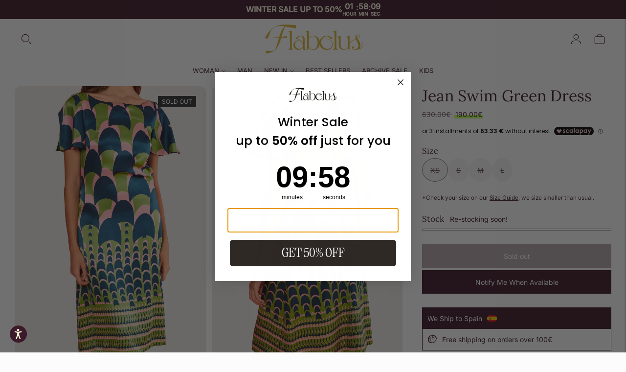

--- FILE ---
content_type: text/css
request_url: https://flabelus.com/cdn/shop/t/57/assets/custom.css?v=60228716461112942371764578193
body_size: 2745
content:
button#shopify-pc__banner__btn-accept{background:#000;color:#fff}.shopify-pc__banner__dialog{width:40%!important;left:50%!important;transform:translate(-50%,-50%)!important;-ms-transform:translate(-50%,-50%)}button#shopify-pc__banner__btn-decline{border:unset;text-decoration:underline!important;position:absolute;top:-10px;right:0;font-size:14px}.shopify-pc__banner__body{margin-top:20px}button#shopify-pc__banner__btn-manage-prefs span{text-decoration:underline}@media (max-width: 480px){.shopify-pc__banner__dialog{width:90%!important}}.scrollable{display:flex;overflow-x:auto;padding-bottom:5px;scrollbar-color:#868686 var(--light_gray);scroll-behavior:smooth;-webkit-overflow-scrolling:touch;gap:5px}.scrollable::-webkit-scrollbar{background-color:var(--light_gray);height:1px}.scrollable::-webkit-scrollbar-thumb{background-color:#868686}.scrollable.no-scrollbar{padding-bottom:0;scrollbar-width:none}.scrollable_item{flex-shrink:0;width:45%}.scrollable.no-scrollbar::-webkit-scrollbar{display:none}.pr-root{font-size:13px;display:flex;align-items:center;max-width:max-content}.pr-root .pr-images{display:flex;align-items:center;margin-right:8px}.pr-root .pr-image{width:22px;height:22px;border-radius:50%;vertical-align:middle}.pr-root .pr-image:not(:last-of-type){margin-right:-4px}.pr-root .pr-name{display:inline-flex;align-items:center;font-weight:700}.pr-root .pr-name:after{content:"";display:block;width:12px;height:12px;margin-left:4px;background-image:url("data:image/svg+xml,%3Csvg width='12' height='12' viewBox='0 0 12 12' fill='none' xmlns='http://www.w3.org/2000/svg'%3E%3Cpath d='M3.88423 10.4368H2.23042C1.86113 10.4368 1.56183 10.1375 1.56183 9.76825V8.11376C1.56183 7.93645 1.49117 7.76647 1.36585 7.64115L0.195978 6.47128C-0.0653261 6.20998 -0.0653261 5.78669 0.195978 5.52605L1.37785 4.34418C1.49583 4.2262 1.56183 4.06688 1.56183 3.90023V2.23042C1.56183 1.86113 1.86113 1.56183 2.23042 1.56183H3.8849C4.06222 1.56183 4.2322 1.49117 4.35752 1.36585L5.52739 0.195978C5.78869 -0.0653261 6.21198 -0.0653261 6.47261 0.195978L7.64248 1.36585C7.7678 1.49117 7.93778 1.56183 8.1151 1.56183H9.76958C10.1389 1.56183 10.4382 1.86113 10.4382 2.23042V3.8849C10.4382 4.06222 10.5088 4.2322 10.6342 4.35752L11.804 5.52739C12.0653 5.78869 12.0653 6.21198 11.804 6.47261L10.6342 7.64248C10.5088 7.7678 10.4382 7.93778 10.4382 8.1151V9.76958C10.4382 10.1389 10.1389 10.4382 9.76958 10.4382H8.1151C7.93778 10.4382 7.7678 10.5088 7.64248 10.6342L6.47261 11.804C6.21131 12.0653 5.78802 12.0653 5.52739 11.804L4.35752 10.6342C4.23153 10.5068 4.06155 10.4368 3.88423 10.4368Z' fill='%23318CEE'/%3E%3Cpath d='M7.9991 4.99945L5.49938 7.49917L3.99954 5.99934' stroke='white' stroke-width='1.5' stroke-linecap='round' stroke-linejoin='round'/%3E%3C/svg%3E%0A")}@media (max-width: 480px){.pr-root{font-size:12px}}.ship_info_header{display:flex;align-items:center;background:var(--color-text);color:#fff;padding:10px;font-size:14px}.ship_info_header img{margin-left:10px}.ship_info_block{border:1px solid var(--color-text);margin:1rem 0}.ship_info_content{padding:10px;font-size:14px}.ship_info_item{display:flex;align-items:flex-start;border-bottom:1px solid lightgray;padding:10px 0;font-size:14px}.ship_info_item img{margin-right:10px}.ship_info_item:last-child{border-bottom:unset;padding-bottom:unset}.ship_info_item:first-child{padding-top:unset}.first_purchase_header{margin:0;font-size:12px}.first_purchase_header a{text-decoration:underline;color:inherit;cursor:pointer}.first_purchase_discount_form{display:none;padding:10px 0}.popup-overlay{display:none;position:fixed;top:0;left:0;width:100%;height:100%;background-color:#00000080;z-index:9999}.popup-content{position:relative;top:50%;left:50%;transform:translate(-50%,-50%);background:#fff;padding:20px;width:500px;border-radius:10px;text-align:center}.close-btn{position:absolute;top:10px;right:10px;font-size:20px;cursor:pointer}@media (max-width: 567px){.popup-content{width:fit-content}}.collection-top-bar__filters{justify-content:center;flex-wrap:wrap}a.collection__button.type-body-regular{width:150px;min-width:max-content;margin:0;display:flex;justify-content:space-between}@media (max-width: 850px){a.collection__button.type-body-regular{width:auto}}.product-item .badge{padding:4px 8px}button.product-form__chip{border-radius:50%}button.product-form__chip.selected{background:var(--color-text);color:#fff}.product__media-action{display:none}.custom_bubbles span.swatch__button_custom{--swatch: #ccc;display:inline-block;vertical-align:top;position:relative;pointer-events:auto;cursor:pointer;border-radius:50%;width:50px;height:50px}.custom_bubbles span.swatch__button_custom.checked{border:1px solid #b79faa}.custom_bubbles.product_bubbles{margin-top:20px}.product_bubbles span.swatch__button_custom{margin-bottom:5px}@media (max-width: 667px){.custom_bubbles span.swatch__button_custom{width:40px;height:40px}}@media (min-width: 960px){.media-wrapper{width:calc(50% - 5px)!important;margin-top:0!important}.product__media{display:flex;flex-wrap:wrap;gap:10px}}.mWrap{width:100%;font-size:24px;line-height:60px;background:none;text-transform:uppercase;text-align:left}.str_move{cursor:move}.str_static .str_move,.no_drag .str_move,.noStop .str_move{cursor:inherit}.mMove{opacity:0;white-space:nowrap}.mWrap.mIni .mMove{opacity:1}.mWrap,.mWrap *{-moz-user-select:none;-webkit-user-select:none;-khtml-user-select:none;user-select:none}.grab{cursor:-moz-grab;cursor:-webkit-grab;cursor:grab}.grabbing{cursor:-moz-grabbing!important;cursor:-webkit-grabbing!important;cursor:grabbing!important}.strTools *,.strTools *:after,.strTools *:before{box-sizing:border-box!important;-moz-user-select:none;-webkit-user-select:none;-khtml-user-select:none;user-select:none}.mWrap img{max-width:none!important}.textItem .media__img{width:100%}.textItem .media__img img{max-width:200px!important;mix-blend-mode:multiply}.textItem{text-align:center}.textItem p{font-size:14px;line-height:.1;margin-bottom:0;width:100%;text-align:center;text-transform:none}ul.social-icons{list-style:none;display:flex;justify-content:flex-start;gap:5px}a.klaviyo-bis-trigger.bttn{margin-top:5px}.header{border-bottom:unset}.nav .nav__submenu{top:100%}.mega-navigation{padding:10px 30px}h4.mega-navigation__list-heading{margin-bottom:10px}.text_with_icon{display:flex;align-items:center;gap:10px;margin:15px 0}.text_with_icon p{margin:0}.text_with_icon a{text-decoration:underline}.text_with_icon img{width:25px}button.accordion__label{display:flex;align-items:center;gap:5px;font-family:var(--font-body)!important;font-size:14px}.is-sticky .mega-navigation-wrapper{border-top:unset}.mega-navigation__list{max-height:89vh;overflow-y:auto;*/ scrollbar-color: #999 #f5f5f5}.mega-navigation__list::-webkit-scrollbar{width:1px}.mega-navigation__list::-webkit-scrollbar-track{background:#f5f5f5}.mega-navigation__list::-webkit-scrollbar-thumb{background:#999;border-radius:1px}.mega-navigation__list::-webkit-scrollbar-thumb:hover{background:#666}.quick-add__content a.klaviyo-bis-trigger.bttn{display:none}.promotion_product{display:flex;align-items:center;gap:10px;margin:10px;border-bottom:1px solid;padding:10px;flex-wrap:wrap}.promo_text{width:100%;text-align:center}.promotion_product p{margin:0}.promotion_product img{border-radius:10px;width:50px}.promo_product_info{display:flex;align-items:center;justify-content:space-between;width:calc(100% - 60px)}.promo_product_info button{width:75px;border:1px solid;text-align:center;border-radius:10px;margin:0 10px;background:transparent}.quick-add.animation.animation--quick-add{z-index:9999}@media (max-width: 60em){#header.header:not(.header--has-mobile-search-icon) .header__icon--search{display:block}}.product-item .collection_bubbles{display:flex;overflow-x:auto;padding-bottom:5px;scrollbar-color:#868686 var(--light_gray);scroll-behavior:smooth;-webkit-overflow-scrolling:touch;gap:5px;position:relative;margin-bottom:5px;scrollbar-width:none;-ms-overflow-style:none}.collection_bubbles::-webkit-scrollbar{background-color:var(--light_gray);height:0px;display:none}.collection_bubbles::-webkit-scrollbar-thumb{background-color:#868686}.collection_bubbles.no-scrollbar{padding-bottom:0;scrollbar-width:none}.collection_bubbles.no-scrollbar::-webkit-scrollbar{display:none}.collection_bubbles span.swatch__button_custom{flex-shrink:0;flex-basis:50px;height:50px;border-radius:50%}.print_arrow_left{position:absolute;left:0;z-index:99;top:50%;transform:translateY(-50%);background:#fff;width:20px;height:20px;cursor:pointer}.print_arrow_right{position:absolute;right:0;z-index:99;top:50%;transform:translateY(-50%);background:#fff;width:20px;height:20px;cursor:pointer;pointer-events:none}.print_arrow_right svg,.print_arrow_left svg{width:20px}.cross_selling_cart{border-bottom:1px solid lightgray}.cross_selling_cart *{font-size:12px}.cross_selling_cart button{margin:unset;width:50px;background:#3c1a29;color:#fff}.cross_selling_cart .promotion_product{width:80%;flex-shrink:0;margin:0;border:unset}.cross_selling_pdp{gap:10px;margin-top:10px}@media (max-width: 1300px){.cross_selling_product{width:40%!important}}@media (max-width: 960px){.cross_selling_product{width:32%!important}}.cross_selling_product{flex-shrink:0;width:32%}.cross_selling_product img{width:100%;border-radius:10px}.cross_selling_info p{margin:0;padding:0}.cross_selling_info button{width:100%;margin-top:5px;background:#3c1a29;color:#fff;padding:10px;font-size:12px}.cross_selling_product *{font-size:12px}a.product-item__image-wrapper.db.mb3{margin-bottom:10px}.collection_promo_section h1.type-heading-2,.collection_promo_section p{margin:0}.collection_promo_section h1.type-heading-2{font-weight:700}.collection_promo_overlay{background:#3c1a29;color:#fff}.collection_promo_section{display:flex;flex-direction:column;height:100%}.collection_promo_section a{text-decoration:underline}.promo_img{flex:1}.collection_promo_section img{height:100%;object-fit:cover;display:block}.collection_promo_overlay{position:relative;width:100%;text-align:center;padding:10px 5px}.collection_promo_section_parent{height:100%!important}@media (max-width: 750px){.collection_promo_section_parent{width:100%!important}}.mobile_sticky_atc{display:none;position:fixed;bottom:0;left:0;right:0;margin:0;padding:15px;background:#fff;border-top:1px solid lightgray;z-index:99}.mobile_sticky_atc button{width:100%}.product-form__option.product-form__option-swatches{display:none}@media (max-width: 600px){.mobile_sticky_atc.is-fixed{display:block}.quick-add__inner{max-width:100%;margin:0!important;height:max-content!important}.quick-add{top:unset!important;right:0!important}}.milestone-progress{padding:10px;font-family:inherit}.progress-bar-container{position:relative;background-color:#e0e0e0;height:12px;border-radius:6px;overflow:hidden;margin-bottom:5px}.progress-bar-container p{margin:0}.progress-bar-fill{height:100%;background-color:#3c1a29;transition:width .4s ease}.milestone{position:absolute;top:-22px;transform:translate(-50%)}.milestone-icon{font-size:16px;background:#fff;border:2px solid #e0e0e0;border-radius:50%;padding:4px;transition:background-color .3s ease}.milestone-icon.reached{border-color:#00c853;background-color:#00c853;color:#fff}.progress-messages{font-size:14px;font-weight:500;text-align:center}.product-page-wrapper__inner{margin-top:0;padding-top:0}.product-page-wrapper__inner .image{padding-top:120%!important}.product-page-wrapper{padding:0 30px!important}.product-page-wrapper img,.plyr--video{border-radius:10px}.cart_total{display:flex;justify-content:space-between;align-items:center;margin:10px 0}.cart_total_label,.cart_total_price{font-size:18px;font-weight:700}.plyr--video{height:500px!important}@media (max-width: 960px){.product-page-wrapper__inner .image{padding-top:100%}}@media (max-width: 660px){.product-page-wrapper__inner .image{padding-top:600px}.product-page-wrapper{padding:0!important}.product__media-container button.flickity-button{display:none}section.section.section--bordered.carousel button.carousel__navigation{display:none}}button.plyr__control,.plyr__controls,.plyr--video.plyr--hide-controls .plyr__controls,.plyr__poster{display:none!important}.product-item__image-wrapper button.product-item__quick-shop-button.active.bttn{width:40px;height:40px;border-radius:50%;font-size:16px;line-height:unset;paddding:0!important;left:50%;transform:translate(-50%);margin-left:0;margin-right:0}@media (max-width: 750px){.product-item__image-wrapper .product-item__quick-shop-button{display:block!important;opacity:1!important;width:30px!important;height:30px!important;margin-bottom:10px}}.product-media-wrap{width:100%;margin:0 auto}.product-media-grid{display:grid;gap:12px;grid-template-columns:repeat(2,1fr);grid-auto-rows:minmax(180px,auto);align-items:start}.product-media-item{background:#f7f5f3;border-radius:12px;overflow:hidden;min-height:180px;display:flex;align-items:center;justify-content:center}.product-media-item img,.product-media-item video{width:100%;height:100%;object-fit:cover;display:block}.product-video{display:block;width:100%;height:100%}@media (max-width: 767px){.product-media-grid{display:flex!important;overflow-x:auto;-webkit-overflow-scrolling:touch;scroll-snap-type:x mandatory;gap:8px;scrollbar-width:none;-ms-overflow-style:none}.product-media-grid::-webkit-scrollbar{display:none}.product-media-item{flex:0 0 100%;scroll-snap-align:start;border-radius:12px;overflow:hidden}.product-media-item img,.product-media-item video{width:100%;height:100%;object-fit:cover;display:block}}@media (max-width: 750px){.promo_img{position:relative}.promo_img:after{content:"";display:block;padding-top:150%}.promo_img img{position:absolute;top:0;left:0;bottom:0}}@media (max-width: 500px){.template_clothing .cross_selling_pdp .cross_selling_product{flex:0 0 calc(50% - 8px)}.template_clothing .cross_selling_pdp .cross_selling_product:nth-child(n+5){display:none}.template_clothing .cross_selling_pdp{flex-wrap:wrap}.template_clothing .cross_selling_product>a{position:relative}.template_clothing .cross_selling_product>a img{height:200px;object-fit:cover}}.cross_plus{position:relative}.cross_plus button{position:absolute;bottom:15px;left:50%;transform:translate(-50%);outline:none;background:#3d1a29;color:#fff;border:1px solid black;padding:4px 8px;border-radius:50%}p.subtitle{margin:0;font-size:10px}
/*# sourceMappingURL=/cdn/shop/t/57/assets/custom.css.map?v=60228716461112942371764578193 */


--- FILE ---
content_type: text/javascript; charset=utf-8
request_url: https://flabelus.com/products/jean-swim-green-dress.js
body_size: 581
content:
{"id":7649904492761,"title":"Jean Swim Green Dress","handle":"jean-swim-green-dress","description":"\u003cul\u003e\n\u003cli\u003e\u003cspan style=\"font-weight: 400;\"\u003ePink, blue \u0026amp; green round neckline, backless, short-sleeved midi long dress.\u003c\/span\u003e\u003c\/li\u003e\n\u003cli\u003e\u003cspan style=\"font-weight: 400;\"\u003eInvisible zip fastening in centre back. Straps to tie over the neck.\u003c\/span\u003e\u003c\/li\u003e\n\u003cli\u003e\u003cspan style=\"font-weight: 400;\"\u003e100% print silk.\u003c\/span\u003e\u003c\/li\u003e\n\u003cli\u003e\u003cspan style=\"font-weight: 400;\"\u003eDelicate machine wash.\u003c\/span\u003e\u003c\/li\u003e\n\u003c\/ul\u003e","published_at":"2024-03-20T10:39:17+01:00","created_at":"2022-04-27T13:28:21+02:00","vendor":"Flabelus","type":"Dress","tags":["ArchiveSale","Dress","For Her","Ropa","RV30","SS22","wintersales2026","wintersales25"],"price":19000,"price_min":19000,"price_max":19000,"available":false,"price_varies":false,"compare_at_price":63000,"compare_at_price_min":63000,"compare_at_price_max":63000,"compare_at_price_varies":false,"variants":[{"id":47739849441627,"title":"XS","option1":"XS","option2":null,"option3":null,"sku":"SQ3438472","requires_shipping":true,"taxable":true,"featured_image":null,"available":false,"name":"Jean Swim Green Dress - XS","public_title":"XS","options":["XS"],"price":19000,"weight":0,"compare_at_price":63000,"inventory_management":"shopify","barcode":"8445540029791","quantity_rule":{"min":1,"max":null,"increment":1},"quantity_price_breaks":[],"requires_selling_plan":false,"selling_plan_allocations":[]},{"id":47739849474395,"title":"S","option1":"S","option2":null,"option3":null,"sku":"SQ6387585","requires_shipping":true,"taxable":true,"featured_image":null,"available":false,"name":"Jean Swim Green Dress - S","public_title":"S","options":["S"],"price":19000,"weight":0,"compare_at_price":63000,"inventory_management":"shopify","barcode":"8445540029807","quantity_rule":{"min":1,"max":null,"increment":1},"quantity_price_breaks":[],"requires_selling_plan":false,"selling_plan_allocations":[]},{"id":47739849507163,"title":"M","option1":"M","option2":null,"option3":null,"sku":"SQ4631107","requires_shipping":true,"taxable":true,"featured_image":null,"available":false,"name":"Jean Swim Green Dress - M","public_title":"M","options":["M"],"price":19000,"weight":0,"compare_at_price":63000,"inventory_management":"shopify","barcode":"8445540029814","quantity_rule":{"min":1,"max":null,"increment":1},"quantity_price_breaks":[],"requires_selling_plan":false,"selling_plan_allocations":[]},{"id":47739849539931,"title":"L","option1":"L","option2":null,"option3":null,"sku":"SQ7744462","requires_shipping":true,"taxable":true,"featured_image":null,"available":false,"name":"Jean Swim Green Dress - L","public_title":"L","options":["L"],"price":19000,"weight":0,"compare_at_price":63000,"inventory_management":"shopify","barcode":"8445540029821","quantity_rule":{"min":1,"max":null,"increment":1},"quantity_price_breaks":[],"requires_selling_plan":false,"selling_plan_allocations":[]}],"images":["\/\/cdn.shopify.com\/s\/files\/1\/0592\/3546\/7424\/products\/JEANSWIMGREENDRES3.jpg?v=1749203819","\/\/cdn.shopify.com\/s\/files\/1\/0592\/3546\/7424\/products\/JEANSWIMGREENDRES2.jpg?v=1749203819","\/\/cdn.shopify.com\/s\/files\/1\/0592\/3546\/7424\/products\/JEANSWIMGREENDRES4.jpg?v=1749203819","\/\/cdn.shopify.com\/s\/files\/1\/0592\/3546\/7424\/products\/JEANSWIMGREENDRES5.jpg?v=1749203819"],"featured_image":"\/\/cdn.shopify.com\/s\/files\/1\/0592\/3546\/7424\/products\/JEANSWIMGREENDRES3.jpg?v=1749203819","options":[{"name":"Size","position":1,"values":["XS","S","M","L"]}],"url":"\/products\/jean-swim-green-dress","media":[{"alt":null,"id":32949882224857,"position":1,"preview_image":{"aspect_ratio":0.707,"height":3508,"width":2480,"src":"https:\/\/cdn.shopify.com\/s\/files\/1\/0592\/3546\/7424\/products\/JEANSWIMGREENDRES3.jpg?v=1749203819"},"aspect_ratio":0.707,"height":3508,"media_type":"image","src":"https:\/\/cdn.shopify.com\/s\/files\/1\/0592\/3546\/7424\/products\/JEANSWIMGREENDRES3.jpg?v=1749203819","width":2480},{"alt":null,"id":32949882192089,"position":2,"preview_image":{"aspect_ratio":0.707,"height":3508,"width":2480,"src":"https:\/\/cdn.shopify.com\/s\/files\/1\/0592\/3546\/7424\/products\/JEANSWIMGREENDRES2.jpg?v=1749203819"},"aspect_ratio":0.707,"height":3508,"media_type":"image","src":"https:\/\/cdn.shopify.com\/s\/files\/1\/0592\/3546\/7424\/products\/JEANSWIMGREENDRES2.jpg?v=1749203819","width":2480},{"alt":null,"id":32949882257625,"position":3,"preview_image":{"aspect_ratio":0.707,"height":3508,"width":2480,"src":"https:\/\/cdn.shopify.com\/s\/files\/1\/0592\/3546\/7424\/products\/JEANSWIMGREENDRES4.jpg?v=1749203819"},"aspect_ratio":0.707,"height":3508,"media_type":"image","src":"https:\/\/cdn.shopify.com\/s\/files\/1\/0592\/3546\/7424\/products\/JEANSWIMGREENDRES4.jpg?v=1749203819","width":2480},{"alt":null,"id":32949882290393,"position":4,"preview_image":{"aspect_ratio":0.707,"height":3508,"width":2480,"src":"https:\/\/cdn.shopify.com\/s\/files\/1\/0592\/3546\/7424\/products\/JEANSWIMGREENDRES5.jpg?v=1749203819"},"aspect_ratio":0.707,"height":3508,"media_type":"image","src":"https:\/\/cdn.shopify.com\/s\/files\/1\/0592\/3546\/7424\/products\/JEANSWIMGREENDRES5.jpg?v=1749203819","width":2480}],"requires_selling_plan":false,"selling_plan_groups":[]}

--- FILE ---
content_type: text/javascript
request_url: https://flabelus.com/cdn/shop/t/57/assets/jquery.liMarquee.js?v=144060650826623875281737981045
body_size: 2642
content:
(function($){var methods={init:function(options){var p={width:"auto",height:"40",direction:"left",scrollDelay:85,scrollAmount:6,circular:!1,dragAndDrop:!0,hoverStop:!0,scrollStop:!0,startShow:!1,xml:!1,create:function(){},moveStart:function(){},moveStop:function(){},drag:function(){},dragStart:function(){},dragStop:function(){},removeContentFadeDuration:300};return options&&$.extend(p,options),this.each(function(){var mEl=$(this),mElIndex=$("*").index($(this));mEl.data().mElIndex=mElIndex;var pos=function(el,parent){var oldObj=el.position(),wrapper=parent||$(document),rightVal=wrapper.outerWidth()-(el.position().left+el.outerWidth()),bottomVal=wrapper.outerHeight()-(el.position().top+el.outerHeight()),newObj={right:rightVal,bottom:bottomVal};return $.extend(newObj,oldObj),newObj};mEl.data().style=mEl.attr("style"),$.extend(mEl.data(),p),mEl.css({position:"relative",overflow:"hidden",maxWidth:"100%",height:mEl.data().height,width:mEl.data().width}),mEl.data().scrollDelay<=0&&(mEl.data().scrollDelay=85),$.fn.innerSize=mEl.data().direction==="top"||mEl.data().direction==="bottom"?$.fn.height:$.fn.width,$.fn.outerSize=mEl.data().direction==="top"||mEl.data().direction==="bottom"?$.fn.outerHeight:$.fn.outerWidth;var mMove=$(".mMove",mEl);mMove.data().style=mMove.attr("style"),mEl.data().updateCont||mMove.css({position:"absolute",left:"auto",right:"auto",top:"auto",bottom:"auto",float:"left"}),mEl.data().mMove=mMove;var createMarquee=function(){if(mMove.outerSize()>0){var mItem=$(".mItem",mEl);mItem.each(function(){$(this).data().style=$(this).attr("style"),$(this).css({display:"inline",zoom:1})});var splittingString=function(splitSide,mItem2){if(mItem2.css({paddingLeft:0,paddingRight:0,paddingTop:0,paddingBottom:0}),mItem2.length&&!mEl.data().circular){var paddingVal={},paddingValFirst={};paddingVal["padding-"+splitSide]=mEl.outerSize(),paddingValFirst["padding-"+splitSide]=0,mItem2.css(paddingVal),mItem2.eq(0).css(paddingValFirst)}};mEl.data().splittingString=splittingString;var contentString=$("<div>").addClass("cloneContent").html(mMove.html());mEl.data().direction==="left"||mEl.data().direction==="right"?(mMove.css({whiteSpace:"nowrap"}),mEl.data().splittingString("left",mItem),mEl.css({minHeight:mMove.outerHeight()}),contentString.css({display:"inline-block"})):(mMove.css({whiteSpace:"normal"}),mItem.css({display:"block"}),mEl.data().splittingString("top",mItem),mEl.outerHeight()===0&&alert("Set Height Parametr for Plugin liMarquee"),contentString.css({display:"block"}));var isIE=document.documentMode;isIE&&mEl.add(mEl.find("*")).attr("unselectable","on");var moveEvent="mousemove."+mEl.data().mElIndex,mousedownEvent="mousedown."+mEl.data().mElIndex,mouseupEvent="mouseup."+mEl.data().mElIndex,clickEvent="click."+mEl.data().mElIndex;mEl.data({touchScreen:!1,teleport:!1,dragging:!1,pause:!1}),"ontouchstart"in window&&(moveEvent="touchmove."+mEl.data().mElIndex,mousedownEvent="touchstart."+mEl.data().mElIndex,mouseupEvent="touchend."+mEl.data().mElIndex,mEl.data().touchScreen=!0,mEl.data().hoverStop=!1),mEl.data({moveEvent,mousedownEvent,mouseupEvent,clickEvent});var cloneContent=function(mMove2){mMove2.outerSize()!==0?mMove2.outerSize()<mEl.outerSize()&&mEl.data().circular&&(contentString.clone().appendTo(mMove2),mEl.data().cloneContent(mMove2)):console.log("The string is empty or contains invalid style")};mEl.data().cloneContent=cloneContent,mEl.data().cloneContent(mMove);var anim=function(sPos,ePos){if(!mEl.data().pause&&(sPos===void 0&&(sPos=mEl.data().startPos),ePos===void 0&&(ePos=mEl.data().endPos),ePos!==0&&ePos!==-0)){var way=ePos-sPos;way<0&&(way=way*-1);var duration=way*mEl.data().scrollDelay/mEl.data().scrollAmount,directTypeStart={},directTypeEnd={};directTypeStart[mEl.data().direction]=sPos,directTypeEnd[mEl.data().direction]=ePos,mMove.css(directTypeStart),mEl.addClass("mIni"),mEl.data().stopped=!1,mEl.data().moveStart!==void 0&&mEl.data().moveStart(),mMove.stop(!0).animate(directTypeEnd,duration,"linear",function(){mEl.data().moveStop!==void 0&&mEl.data().moveStop(),mEl.data().teleport=!0,anim()})}};mEl.data().anim=anim;var addClone=function(){var mMoveClone=mMove.clone().addClass("clone").css({position:"absolute",width:"100%",height:"100%",opacity:0});mEl.data().direction==="top"||mEl.data().direction==="bottom"?mMoveClone.css({left:0}):mMoveClone.css({top:0});var value={},value2={};value[mEl.data().direction]="-100%",value2[mEl.data().direction]="100%";var cloneBefore=mMoveClone.clone().addClass("cloneBefore").css(value).appendTo(mMove),cloneAfter=mMoveClone.clone().addClass("cloneAfter").css(value2).appendTo(mMove);mEl.data().circular&&cloneBefore.add(cloneAfter).css({opacity:1})};mEl.data().circular&&addClone(),mEl.data().create!==void 0&&mEl.data().create();var nowPos=function(){return pos(mMove,mEl)[mEl.data().direction]};mEl.data().nowPos=nowPos;var correctEvent=function(e){var eventType=e;mEl.data().touchScreen&&e.originalEvent.targetTouches.length===1&&(eventType=e.originalEvent.targetTouches[0]);var newParam={left:eventType.pageX,top:eventType.pageY,right:$(window).width()-eventType.pageX,bottom:$(window).height()-eventType.pageY};return $.extend(eventType,newParam),eventType};mEl.data().hoverStop&&mEl.on("mouseenter."+mEl.data().mElIndex,function(){mEl.off("mouseleave."+mEl.data().mElIndex),mEl.data().dragAndDrop&&$("html").addClass("grab"),mEl.data().stopped||(mMove.stop(!0),mEl.data().stopped=!0,mEl.data().moveStop!==void 0&&mEl.data().moveStop()),mEl.on("mouseleave."+mEl.data().mElIndex,function(){$(document).off(moveEvent),$("html").removeClass("grab"),$("html").removeClass("grabbing"),anim(mEl.data().nowPos())})}),mEl.data().dragAndDrop&&mEl.on(mousedownEvent,function(e){$(document).off(moveEvent),$(document).off(mouseupEvent),mEl.off("mouseleave."+mEl.data().mElIndex),$("html").addClass("grabbing"),mEl.data().stopped||(mMove.stop(!0),mEl.data().stopped=!0,mEl.data().moveStop!==void 0&&mEl.data().moveStop());var startMouseCoord=correctEvent(e)[mEl.data().direction],dir=1;if($(document).on(moveEvent,function(e2){mEl.data().clickEventFlag=!1,mEl.off("mouseleave."+mEl.data().mElIndex),$("html").addClass("grabbing"),mEl.data().dragging||(mEl.data().dragStart!==void 0&&mEl.data().dragStart(),mEl.data().dragging=!0);var nowPosVal=mEl.data().nowPos();mEl.data().stopped||(mMove.stop(!0),mEl.data().stopped=!0);var newMouseCoord=correctEvent(e2)[mEl.data().direction];newMouseCoord>startMouseCoord&&(dir=1),newMouseCoord<startMouseCoord&&(dir=-1);var shiftVal=startMouseCoord-newMouseCoord;startMouseCoord=newMouseCoord;var value={};return value[mEl.data().direction]="-="+shiftVal,mEl.data().circular?(nowPosVal<=mMove.outerSize()&&!mEl.data().teleport&&(mEl.data().teleport=!0),nowPosVal<=mEl.outerSize()-mMove.outerSize()&&dir<0&&mEl.data().teleport&&(value[mEl.data().direction]="+="+mMove.outerSize()),nowPosVal>=0&&dir>0&&mEl.data().teleport&&(value[mEl.data().direction]="-="+mMove.outerSize())):(nowPosVal<=-mMove.outerSize()&&dir<0&&(value[mEl.data().direction]="+="+(mMove.outerSize()+mEl.outerSize())),nowPosVal>=mEl.outerSize()&&dir>0&&(value[mEl.data().direction]="-="+(mMove.outerSize()+mEl.outerSize()))),mEl.data().drag!==void 0&&mEl.data().drag(),mMove.css(value),!1}),$(document).on(mouseupEvent,function(e2){mEl.data().dragging&&(mEl.data().dragStop!==void 0&&mEl.data().dragStop(),mEl.data().dragging=!1),$(e2.target).is(mEl)||$(e2.target).closest(mEl).length?($(document).off(moveEvent),$("html").removeClass("grabbing"),mEl.data().hoverStop?mEl.trigger("mouseenter."+mEl.data().mElIndex):anim(mEl.data().nowPos())):($(document).off(moveEvent),anim(mEl.data().nowPos()),$("html").removeClass("grab"),$("html").removeClass("grabbing")),$(document).off(mouseupEvent),setTimeout(function(){mEl.data().clickEventFlag=!0},300)}),!mEl.data().touchScreen)return!1});var getPosition=function(mEl2){var mMove2=mEl2.data().mMove,startPos=mEl2.outerSize(),endPos=-mMove2.outerSize();if(mEl2.data().startPos=startPos,mEl2.data().endPos=endPos,mEl2.data().circular){endPos=-(mMove2.outerSize()+(mMove2.outerSize()-mEl2.outerSize())),mEl2.data().endPos=endPos;var circularPos=mEl2.data().startShow?mMove2.outerSize():mEl2.outerSize()+mMove2.outerSize();anim(circularPos)}else{var tempStartPos=mEl2.data().startShow?0:startPos;anim(tempStartPos)}};mEl.data().getPosition=getPosition;var setPosition=function(mEl2){var mMove2=mEl2.data().mMove,startPos=mEl2.outerSize(),endPos=-mMove2.outerSize();mEl2.data().startPos=startPos,mEl2.data().endPos=endPos,mEl2.data().circular&&(endPos=-(mMove2.outerSize()+(mMove2.outerSize()-mEl2.outerSize())),mEl2.data().endPos=endPos)};mEl.data().setPosition=setPosition,mEl.data().updateCont||mEl.data().getPosition(mEl);var resizeId=function(){};$(window).on("resize."+mEl.data().mElIndex,function(){clearTimeout(resizeId),resizeId=setTimeout(function(){mEl.liMarquee("resetPosition")},300)});var scrollPageId=function(){},detectStringPos=function(){mEl.offset().top+mEl.outerHeight()<$(window).scrollTop()||mEl.offset().top>$(window).scrollTop()+$(window).height()?mEl.data().stopped||(mMove.stop(!0),mEl.data().stopped=!0,mEl.data().moveStop!==void 0&&mEl.data().moveStop()):anim(mEl.data().nowPos())};$(window).on("scroll."+mEl.data().mElIndex,function(){mEl.data().scrollStop&&!mEl.data().stopped&&(mMove.stop(!0),mEl.data().stopped=!0,mEl.data().moveStop!==void 0&&mEl.data().moveStop()),clearTimeout(scrollPageId),scrollPageId=setTimeout(function(){detectStringPos()},100)}),mEl.find("a").on("click",function(){if(!mEl.data().clickEventFlag)return!1}),detectStringPos()}else mMove.text('marquee "'+mEl.attr("class")+'" elements is hidden or missing'),createMarquee(),mEl.liMarquee("stop"),mEl.liMarquee("removeContent")};mEl.data().xml?$.ajax({url:mEl.data().xml,dataType:"xml",success:function(xml){for(var xmlItem=$(xml).find("item"),xmlItemLength=xmlItem.length,i=0;i<xmlItemLength;i++){var xmlItemActive=xmlItem.eq(i),xmlItemContent=xmlItemActive.find("title").text(),xmlItemLink=xmlItemActive.find("link").text();xmlItemActive.find("link").length?$('<div class="mItem"><a href="'+xmlItemLink+'">'+xmlItemContent+"</a></div>").appendTo(mMove):$('<div class="mItem">').text(xmlItemContent).appendTo(mMove)}createMarquee()}}):createMarquee()})},getContent:function(){var mMove=$(this).data().mMove,content;if(mMove.is(":empty"))content=!1;else{var moveContent=mMove.html(),tempEl=$("<div>").html(moveContent);tempEl.find(".clone").remove(),tempEl.find(".cloneContent").remove(),content=$.trim(tempEl.html())}return content},addContent:function(per){return this.each(function(){var mEl=$(this),mMove=mEl.data().mMove,addingFunc=function(){if(mEl.data().removing)setTimeout(function(){addingFunc()},mEl.data().removeContentFadeDuration);else{var newHtml='<div class="mItem">'+per+"</div>",oldCont=mEl.liMarquee("getContent"),newCont=oldCont;!mMove.find(".mItem").length&&oldCont&&(oldCont='<div class="mItem">'+oldCont+"</div>"),per&&((mEl.data().direction==="left"||mEl.data().direction==="top")&&(newCont=oldCont?oldCont+newHtml:newHtml),(mEl.data().direction==="right"||mEl.data().direction==="bottom")&&(newCont=oldCont?newHtml+oldCont:newHtml)),mEl.liMarquee("removeContent");var addNewContFunc=function(){mEl.data().removing?setTimeout(function(){addNewContFunc()},mEl.data().removeContentFadeDuration):(mMove.html(newCont),oldCont&&(mEl.data().updateCont=!0),mEl.liMarquee(mEl.data()),mEl.data().updateCont&&(mEl.data().setPosition(mEl),mEl.data().anim(mEl.data().nowPos())))};addNewContFunc()}};addingFunc()})},removeContent:function(){return this.each(function(){$(this).data().removing=!0;var mEl=$(this),mMove=mEl.data().mMove;mMove.children().animate({opacity:0},mEl.data().removeContentFadeDuration),setTimeout(function(){mEl.data().updateCont=!0,mEl.data().stopped||(mMove.stop(!0),mEl.data().stopped=!0),mEl.off("mouseenter."+mEl.data().mElIndex),mEl.off("mouseleave."+mEl.data().mElIndex),mEl.off($(this).data().mousedownEvent),$(window).off("resize."+mEl.data().mElIndex),$(window).off("scroll."+mEl.data().mElIndex),$(document).off(mEl.data().moveEvent),$(document).off(mEl.data().mouseupEvent),mEl.data().stopped||(mMove.stop(!0),mEl.data().stopped=!0),mMove.empty(),mEl.data().removing=!1},mEl.data().removeContentFadeDuration)})},changeOptions:function(options){return this.each(function(){var mEl=$(this);$.extend(mEl.data(),options),mEl.liMarquee("destroy"),mEl.data().updateCont=!1,mEl.liMarquee(mEl.data())})},destroy:function(){var mEl=$(this),mMove=mEl.data().mMove;mEl.removeAttr("style").attr("style",mEl.data().style),mEl.data().stopped||(mMove.stop(!0),mEl.data().stopped=!0),mMove.removeAttr("style").attr("style",mMove.data().style).removeData(),$(".mItem",mEl).each(function(){$(this).removeAttr("style").attr("style",$(this).data().style).removeData()}),mEl.off("mouseenter."+mEl.data().mElIndex),mEl.off("mouseleave."+mEl.data().mElIndex),mEl.off(mEl.data().mousedownEvent),$(window).off("resize."+mEl.data().mElIndex),$(window).off("scroll."+mEl.data().mElIndex),mEl.data().moveEvent&&$(document).off(mEl.data().moveEvent),mEl.data().mouseupEvent&&$(document).off(mEl.data().mouseupEvent),$(".clone",mEl).remove(),$(".cloneContent",mEl).remove(),mEl.removeClass("mIni")},stop:function(){return this.each(function(){var mEl=$(this);if(mEl.is(".mIni")){var mMove=mEl.data().mMove;mEl.data().pause||(mEl.data().pause=!0,mEl.data().stopped||(mMove.stop(!0),mEl.data().stopped=!0,mEl.data().moveStop!==void 0&&mEl.data().moveStop()))}})},start:function(delayNew){return this.each(function(){var mEl=$(this);if(mEl.data().pause){var delayVal=delayNew||0;setTimeout(function(){mEl.data().pause=!1,mEl.data().setPosition(mEl),mEl.data().anim(mEl.data().nowPos()),$(window).trigger("scroll."+mEl.data().mElIndex)},delayVal)}})},resetPosition:function(){return this.each(function(){var mEl=$(this);if(mEl.is(":visible")){var mMove=mEl.data().mMove;mEl.data().stopped||(mMove.stop(!0),mEl.data().stopped=!0),(mEl.data().direction==="left"||mEl.data().direction==="right")&&mEl.css({minHeight:mMove.outerHeight()}),mEl.data().setPosition(mEl),mEl.data().anim(mEl.data().nowPos()),$(window).trigger("scroll."+mEl.data().mElIndex)}})}};$.fn.liMarquee=function(method){if(methods[method])return methods[method].apply(this,Array.prototype.slice.call(arguments,1));if(typeof method=="object"||!method)return methods.init.apply(this,arguments);$.error("\u041C\u0435\u0442\u043E\u0434 "+method+" \u0432 jQuery.liMarquee doesn't exist")}})(jQuery);
//# sourceMappingURL=/cdn/shop/t/57/assets/jquery.liMarquee.js.map?v=144060650826623875281737981045


--- FILE ---
content_type: text/javascript; charset=utf-8
request_url: https://flabelus.com/products/jean-swim-green-dress.js
body_size: 7
content:
{"id":7649904492761,"title":"Jean Swim Green Dress","handle":"jean-swim-green-dress","description":"\u003cul\u003e\n\u003cli\u003e\u003cspan style=\"font-weight: 400;\"\u003ePink, blue \u0026amp; green round neckline, backless, short-sleeved midi long dress.\u003c\/span\u003e\u003c\/li\u003e\n\u003cli\u003e\u003cspan style=\"font-weight: 400;\"\u003eInvisible zip fastening in centre back. Straps to tie over the neck.\u003c\/span\u003e\u003c\/li\u003e\n\u003cli\u003e\u003cspan style=\"font-weight: 400;\"\u003e100% print silk.\u003c\/span\u003e\u003c\/li\u003e\n\u003cli\u003e\u003cspan style=\"font-weight: 400;\"\u003eDelicate machine wash.\u003c\/span\u003e\u003c\/li\u003e\n\u003c\/ul\u003e","published_at":"2024-03-20T10:39:17+01:00","created_at":"2022-04-27T13:28:21+02:00","vendor":"Flabelus","type":"Dress","tags":["ArchiveSale","Dress","For Her","Ropa","RV30","SS22","wintersales2026","wintersales25"],"price":19000,"price_min":19000,"price_max":19000,"available":false,"price_varies":false,"compare_at_price":63000,"compare_at_price_min":63000,"compare_at_price_max":63000,"compare_at_price_varies":false,"variants":[{"id":47739849441627,"title":"XS","option1":"XS","option2":null,"option3":null,"sku":"SQ3438472","requires_shipping":true,"taxable":true,"featured_image":null,"available":false,"name":"Jean Swim Green Dress - XS","public_title":"XS","options":["XS"],"price":19000,"weight":0,"compare_at_price":63000,"inventory_management":"shopify","barcode":"8445540029791","quantity_rule":{"min":1,"max":null,"increment":1},"quantity_price_breaks":[],"requires_selling_plan":false,"selling_plan_allocations":[]},{"id":47739849474395,"title":"S","option1":"S","option2":null,"option3":null,"sku":"SQ6387585","requires_shipping":true,"taxable":true,"featured_image":null,"available":false,"name":"Jean Swim Green Dress - S","public_title":"S","options":["S"],"price":19000,"weight":0,"compare_at_price":63000,"inventory_management":"shopify","barcode":"8445540029807","quantity_rule":{"min":1,"max":null,"increment":1},"quantity_price_breaks":[],"requires_selling_plan":false,"selling_plan_allocations":[]},{"id":47739849507163,"title":"M","option1":"M","option2":null,"option3":null,"sku":"SQ4631107","requires_shipping":true,"taxable":true,"featured_image":null,"available":false,"name":"Jean Swim Green Dress - M","public_title":"M","options":["M"],"price":19000,"weight":0,"compare_at_price":63000,"inventory_management":"shopify","barcode":"8445540029814","quantity_rule":{"min":1,"max":null,"increment":1},"quantity_price_breaks":[],"requires_selling_plan":false,"selling_plan_allocations":[]},{"id":47739849539931,"title":"L","option1":"L","option2":null,"option3":null,"sku":"SQ7744462","requires_shipping":true,"taxable":true,"featured_image":null,"available":false,"name":"Jean Swim Green Dress - L","public_title":"L","options":["L"],"price":19000,"weight":0,"compare_at_price":63000,"inventory_management":"shopify","barcode":"8445540029821","quantity_rule":{"min":1,"max":null,"increment":1},"quantity_price_breaks":[],"requires_selling_plan":false,"selling_plan_allocations":[]}],"images":["\/\/cdn.shopify.com\/s\/files\/1\/0592\/3546\/7424\/products\/JEANSWIMGREENDRES3.jpg?v=1749203819","\/\/cdn.shopify.com\/s\/files\/1\/0592\/3546\/7424\/products\/JEANSWIMGREENDRES2.jpg?v=1749203819","\/\/cdn.shopify.com\/s\/files\/1\/0592\/3546\/7424\/products\/JEANSWIMGREENDRES4.jpg?v=1749203819","\/\/cdn.shopify.com\/s\/files\/1\/0592\/3546\/7424\/products\/JEANSWIMGREENDRES5.jpg?v=1749203819"],"featured_image":"\/\/cdn.shopify.com\/s\/files\/1\/0592\/3546\/7424\/products\/JEANSWIMGREENDRES3.jpg?v=1749203819","options":[{"name":"Size","position":1,"values":["XS","S","M","L"]}],"url":"\/products\/jean-swim-green-dress","media":[{"alt":null,"id":32949882224857,"position":1,"preview_image":{"aspect_ratio":0.707,"height":3508,"width":2480,"src":"https:\/\/cdn.shopify.com\/s\/files\/1\/0592\/3546\/7424\/products\/JEANSWIMGREENDRES3.jpg?v=1749203819"},"aspect_ratio":0.707,"height":3508,"media_type":"image","src":"https:\/\/cdn.shopify.com\/s\/files\/1\/0592\/3546\/7424\/products\/JEANSWIMGREENDRES3.jpg?v=1749203819","width":2480},{"alt":null,"id":32949882192089,"position":2,"preview_image":{"aspect_ratio":0.707,"height":3508,"width":2480,"src":"https:\/\/cdn.shopify.com\/s\/files\/1\/0592\/3546\/7424\/products\/JEANSWIMGREENDRES2.jpg?v=1749203819"},"aspect_ratio":0.707,"height":3508,"media_type":"image","src":"https:\/\/cdn.shopify.com\/s\/files\/1\/0592\/3546\/7424\/products\/JEANSWIMGREENDRES2.jpg?v=1749203819","width":2480},{"alt":null,"id":32949882257625,"position":3,"preview_image":{"aspect_ratio":0.707,"height":3508,"width":2480,"src":"https:\/\/cdn.shopify.com\/s\/files\/1\/0592\/3546\/7424\/products\/JEANSWIMGREENDRES4.jpg?v=1749203819"},"aspect_ratio":0.707,"height":3508,"media_type":"image","src":"https:\/\/cdn.shopify.com\/s\/files\/1\/0592\/3546\/7424\/products\/JEANSWIMGREENDRES4.jpg?v=1749203819","width":2480},{"alt":null,"id":32949882290393,"position":4,"preview_image":{"aspect_ratio":0.707,"height":3508,"width":2480,"src":"https:\/\/cdn.shopify.com\/s\/files\/1\/0592\/3546\/7424\/products\/JEANSWIMGREENDRES5.jpg?v=1749203819"},"aspect_ratio":0.707,"height":3508,"media_type":"image","src":"https:\/\/cdn.shopify.com\/s\/files\/1\/0592\/3546\/7424\/products\/JEANSWIMGREENDRES5.jpg?v=1749203819","width":2480}],"requires_selling_plan":false,"selling_plan_groups":[]}

--- FILE ---
content_type: application/javascript; charset=utf-8
request_url: https://config.gorgias.chat/bundle-loader/shopify/beatriz-536.myshopify.com
body_size: -239
content:
console.warn("No Gorgias chat widget installed or found for this Shopify store (beatriz-536).")